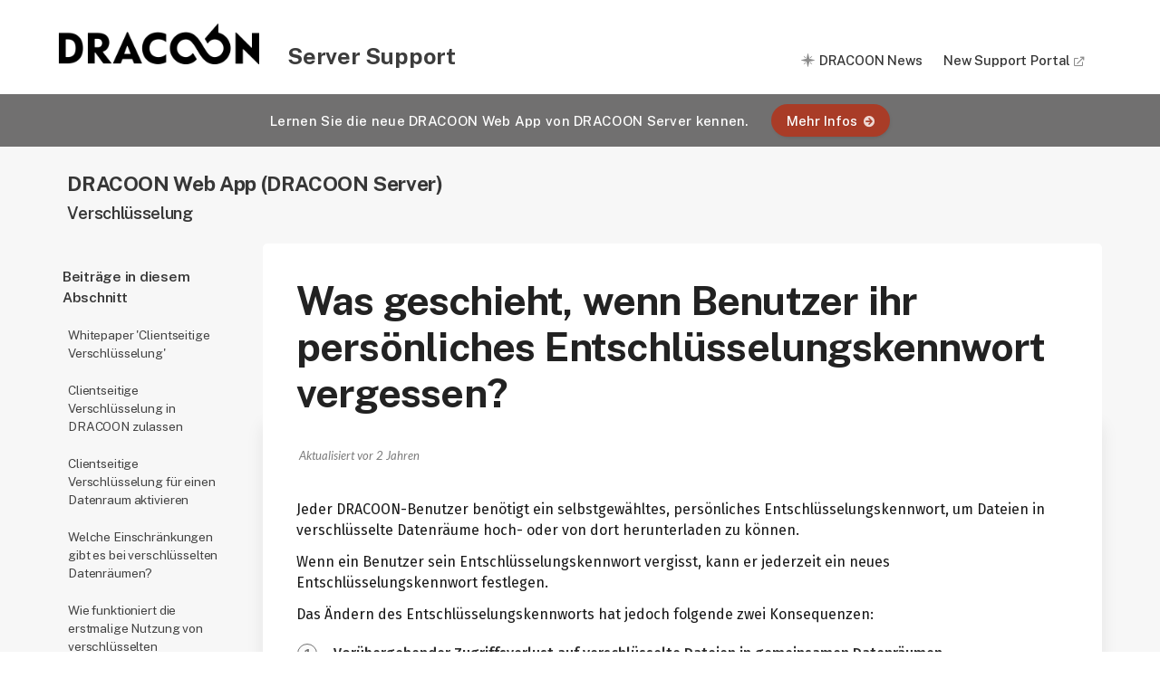

--- FILE ---
content_type: text/html; charset=utf-8
request_url: https://server.support.dracoon.com/hc/de/articles/10175006657820-Was-geschieht-wenn-Benutzer-ihr-pers%C3%B6nliches-Entschl%C3%BCsselungskennwort-vergessen
body_size: 6158
content:
<!DOCTYPE html>
<html dir="ltr" lang="de">
<head>
  <meta charset="utf-8" />
  <!-- v26831 -->


  <title>Was geschieht, wenn Benutzer ihr persönliches Entschlüsselungskennwort vergessen? &ndash; DRACOON Server</title>

  <meta name="csrf-param" content="authenticity_token">
<meta name="csrf-token" content="">

  <meta name="description" content="Jeder DRACOON-Benutzer benötigt ein selbstgewähltes, persönliches Entschlüsselungskennwort, um Dateien in verschlüsselte Datenräume hoch-..." /><meta property="og:image" content="https://server.support.dracoon.com/hc/theming_assets/01HZPFTEBKCPB0XDDNVJZV3EBP" />
<meta property="og:type" content="website" />
<meta property="og:site_name" content="DRACOON Server" />
<meta property="og:title" content="Was geschieht, wenn Benutzer ihr persönliches Entschlüsselungskennwort vergessen?" />
<meta property="og:description" content="Jeder DRACOON-Benutzer benötigt ein selbstgewähltes, persönliches Entschlüsselungskennwort, um Dateien in verschlüsselte Datenräume hoch- oder von dort herunterladen zu können.
Wenn ein Benutzer se..." />
<meta property="og:url" content="https://server.support.dracoon.com/hc/de/articles/10175006657820-Was-geschieht-wenn-Benutzer-ihr-pers%C3%B6nliches-Entschl%C3%BCsselungskennwort-vergessen" />
<link rel="canonical" href="https://server.support.dracoon.com/hc/de/articles/10175006657820-Was-geschieht-wenn-Benutzer-ihr-pers%C3%B6nliches-Entschl%C3%BCsselungskennwort-vergessen">
<link rel="alternate" hreflang="de" href="https://server.support.dracoon.com/hc/de/articles/10175006657820-Was-geschieht-wenn-Benutzer-ihr-pers%C3%B6nliches-Entschl%C3%BCsselungskennwort-vergessen">
<link rel="alternate" hreflang="en-us" href="https://server.support.dracoon.com/hc/en-us/articles/10175006657820-What-happens-if-users-forget-their-personal-decryption-password">
<link rel="alternate" hreflang="x-default" href="https://server.support.dracoon.com/hc/de/articles/10175006657820-Was-geschieht-wenn-Benutzer-ihr-pers%C3%B6nliches-Entschl%C3%BCsselungskennwort-vergessen">

  <link rel="stylesheet" href="//static.zdassets.com/hc/assets/application-f34d73e002337ab267a13449ad9d7955.css" media="all" id="stylesheet" />
    <!-- Entypo pictograms by Daniel Bruce — www.entypo.com -->
    <link rel="stylesheet" href="//static.zdassets.com/hc/assets/theming_v1_support-e05586b61178dcde2a13a3d323525a18.css" media="all" />
  <link rel="stylesheet" type="text/css" href="/hc/theming_assets/1219107/360001761159/style.css?digest=21934095013404">

  <link rel="icon" type="image/x-icon" href="/hc/theming_assets/01HZPFTEGHE3Y58JKZFE51E1KQ">

    <script src="//static.zdassets.com/hc/assets/jquery-ed472032c65bb4295993684c673d706a.js"></script>
    

  <meta name="robots" content="noindex" />
<meta content="width=device-width, initial-scale=1.0, maximum-scale=1.0, user-scalable=0" name="viewport" />
<link rel="preconnect" href="https://fonts.gstatic.com" crossorigin>
<link id="avia-google-webfo8nt" href="//fonts.googleapis.com/css?family=Lato:300,400,700,400i" rel="stylesheet">
<link rel="stylesheet" href="https://fonts.googleapis.com/css?family=Fira+Sans:400,400i,500,500i,600">
<link href="https://fonts.googleapis.com/css2?family=Public+Sans:wght@400;500;600;700&display=swap" rel="stylesheet">
<link rel="stylesheet" href="/hc/theming_assets/01HZPFTD3EYBSAYR65JMGCKQE2">
<link rel="stylesheet" href="https://pro.fontawesome.com/releases/v5.15.2/css/all.css" integrity="sha384-yJpxAFV0Ip/w63YkZfDWDTU6re/Oc3ZiVqMa97pi8uPt92y0wzeK3UFM2yQRhEom" crossorigin="anonymous">
<script src="/hc/theming_assets/01HZPFTD01FNKMZN0N51T5FKGT"> </script>

<script>
(function(i,s,o,g,r,a,m){i['GoogleAnalyticsObject']=r;i[r]=i[r]||function(){
 (i[r].q=i[r].q||[]).push(arguments)},i[r].l=1*new Date();a=s.createElement(o),
 m=s.getElementsByTagName(o)[0];a.async=1;a.src=g;m.parentNode.insertBefore(a,m)
 })(window,document,'script','//www.google-analytics.com/analytics.js','ga');

ga('create', 'UA-83355137-1', 'auto');
ga('set', 'forceSSL', true);
ga('set', 'anonymizeIp', true);
ga('send', 'pageview');
</script>
  <script type="text/javascript" src="/hc/theming_assets/1219107/360001761159/script.js?digest=21934095013404"></script>
</head>
<body class="">
  
  
  

  <div class="header_meta" style="display:none"></div>

<div>
  <header class="header">
    <div class="logo">
      <a title="Home" href="/hc/de">
        <img src="/hc/theming_assets/01HZPFTEBKCPB0XDDNVJZV3EBP" alt="Logo">
      </a>
      <span class="dracoon_helpsupport_caption">Server Support</span>
    </div>
    <div class="nav-wrapper">
      <span class="icon-menu"></span>
      <nav class="user-nav" id="user-nav">
      <!--
        
           <div class="dcNewsLink" style="display: inline;">
             <i class="fas fa-question-circle community-icon" style="font-size: 15px; padding-right: 5px; color: #8d8d8d"></i><a href="https://cloud.support.dracoon.com/hc/de/articles/360006198219">Wie erhalte ich Support?</a>
           </div>
        
      -->
      
         <div class="dcNewsLink" style="display: inline;">
            <i class="fas fa-star-christmas community-icon" style="font-size: 15px; padding-right: 5px; color: #8d8d8d"></i><a href="https://cloud.support.dracoon.com/hc/de/articles/360001599319">DRACOON News</a>
         </div>
      
      <!--<i class="fas fa-user-friends community-icon" style="font-size: 14px; padding-right: 3px; color: #8d8d8d"></i>-->
      
       <a id="newSupportPortal" href="https://community.kiteworks.com" title="New Support Portal">
        <div>
         <div id="newSupportPortalChild">
           New Support Portal
         <i class="far fa-external-link" style="font-size:11px;color:#8d8d8d">&zwj;</i>
         </div>
        </div>
       </a> 
      </nav>
    </div>
  </header>
</div>


  <div id="dracoon_default_teaser" style="display:block; background:#717070; font-family:'Public Sans', Lato, Helvetica, Arial; color:#fff; font-weight: 500; padding:0 20px; text-align:center; letter-spacing:.3px; font-size:15.1px;line-height: 1.4">
        <p style="margin: 11px 0">Lernen Sie die neue DRACOON Web App von DRACOON Server kennen.<br class="dcDRACOONBreakInHeader" style="display:none"><a class="button dcDRACOONButton dcDRACOONButtonInHeader" style="background:#a93c27; font-size:15px; letter-spacing:0; padding-top: .5px; padding-bottom:.5px; box-shadow:1px 2px 5px -3px rgb(0 0 0 / 25%); border-radius:21px" href="/hc/de/articles/360019929939">Mehr Infos<i class="fas fa-arrow-circle-right" style="font-size:.83em; color:rgb(255 255 255 / 80%); text-shadow: none; padding-left:7px;"></i></a>
    </p>
  </div>



  <main role="main">
    <style>
  @media (min-width: 1160px) {
    body > main {
      background-color: #f7f7f7 !important;
    }
    .article {
      background: #fff;
      margin-top: -18px;
      box-shadow: 0 200px 19px rgba(0,0,0,0.08);  
    }
  }
</style>

<div class="sub-nav-with-background">
  <div class="container">
    <nav class="sub-nav">
      <ol class="breadcrumbs">
  
    <li title="DRACOON Server">
      
        <a href="/hc/de">DRACOON Server</a>
      
    </li>
  
    <li title="DRACOON Web App (DRACOON Server)">
      
        <a href="/hc/de/categories/360002797179-DRACOON-Web-App-DRACOON-Server">DRACOON Web App (DRACOON Server)</a>
      
    </li>
  
    <li title="Verschlüsselung">
      
        <a href="/hc/de/sections/360005417040-Verschl%C3%BCsselung">Verschlüsselung</a>
      
    </li>
  
</ol>

    </nav>
  </div>
</div>

<div class="container-divider"></div>
<div class="container">
  <div class="article-container" id="article-container">
    <section class="article-sidebar">
      <section class="section-articles collapsible-sidebar">
        <h3 class="collapsible-sidebar-title sidenav-title">Beiträge in diesem Abschnitt</h3>
        <ul>
          
            <li>
              <a href="/hc/de/articles/10174931922076-Whitepaper-Clientseitige-Verschl%C3%BCsselung" class="sidenav-item ">Whitepaper &#39;Clientseitige Verschlüsselung&#39;</a>
            </li>
          
            <li>
              <a href="/hc/de/articles/360019930099-Clientseitige-Verschl%C3%BCsselung-in-DRACOON-zulassen" class="sidenav-item ">Clientseitige Verschlüsselung in DRACOON zulassen</a>
            </li>
          
            <li>
              <a href="/hc/de/articles/360019895580-Clientseitige-Verschl%C3%BCsselung-f%C3%BCr-einen-Datenraum-aktivieren" class="sidenav-item ">Clientseitige Verschlüsselung für einen Datenraum aktivieren</a>
            </li>
          
            <li>
              <a href="/hc/de/articles/10174876281116-Welche-Einschr%C3%A4nkungen-gibt-es-bei-verschl%C3%BCsselten-Datenr%C3%A4umen" class="sidenav-item ">Welche Einschränkungen gibt es bei verschlüsselten Datenräumen?</a>
            </li>
          
            <li>
              <a href="/hc/de/articles/10174962032028-Wie-funktioniert-die-erstmalige-Nutzung-von-verschl%C3%BCsselten-Datenr%C3%A4umen" class="sidenav-item ">Wie funktioniert die erstmalige Nutzung von verschlüsselten Datenräumen?</a>
            </li>
          
            <li>
              <a href="/hc/de/articles/10175006657820-Was-geschieht-wenn-Benutzer-ihr-pers%C3%B6nliches-Entschl%C3%BCsselungskennwort-vergessen" class="sidenav-item current-article">Was geschieht, wenn Benutzer ihr persönliches Entschlüsselungskennwort vergessen?</a>
            </li>
          
        </ul>
        
      </section>
    </section>

    <article class="article">
      <header class="article-header">

        <h1 title="Was geschieht, wenn Benutzer ihr persönliches Entschlüsselungskennwort vergessen?" class="article-title">
          Was geschieht, wenn Benutzer ihr persönliches Entschlüsselungskennwort vergessen?
          
        </h1>

        <div class="article-author">
          <div class="article-meta">
            <ul class="meta-group">
              
                <li class="meta-data">Aktualisiert <time datetime="2023-08-28T10:59:58Z" title="2023-08-28T10:59:58Z" data-datetime="relative">28. August 2023 10:59</time></li>
              
            </ul>
          </div>
        </div>
        <a class="article-subscribe" title="Öffnet ein Dialogfenster zum Anmelden" rel="nofollow" role="button" data-auth-action="signin" aria-selected="false" href="/hc/de/articles/10175006657820-Was-geschieht-wenn-Benutzer-ihr-pers%C3%B6nliches-Entschl%C3%BCsselungskennwort-vergessen/subscription.html">Folgen</a>
      </header>

      <section class="article-info">
        <div class="article-content">
          <div class="article-body"><p>Jeder DRACOON-Benutzer benötigt ein selbstgewähltes, persönliches Entschlüsselungskennwort, um Dateien in verschlüsselte Datenräume hoch- oder von dort herunterladen zu können.</p>
<p>Wenn ein Benutzer sein Entschlüsselungskennwort vergisst, kann er jederzeit ein neues Entschlüsselungskennwort festlegen.</p>
<p>Das Ändern des Entschlüsselungskennworts hat jedoch folgende zwei Konsequenzen:</p>
<ol>
<li>
<strong>Vorübergehender Zugriffsverlust auf verschlüsselte Dateien in gemeinsamen Datenräumen</strong><br>Der Benutzer hat nach dem Ändern seines Entschlüsselungskennworts vorübergehend keinen Zugriff mehr auf vorhandene Dateien in gemeinsam genutzten verschlüsselten Datenräumen – er kann diese also zunächst nicht mehr herunterladen und öffnen.<br>Der Zugriff ist erst wieder möglich, wenn der kennwortändernde Benutzer von anderen, ebenfalls auf die verschlüsselten Datenräume berechtigten Benutzern wieder einen Dateischlüssel für jede Datei in allen berechtigten verschlüsselten Datenräumen erhalten hat. In der DRACOON Web App erhalten die anderen Benutzer eine entsprechende Aufforderung, und unter DRACOON für Windows/Mac erfolgt dies vollautomatisch im Hintergrund, kann aber dazu führen, dass der Benutzer von einigen Minuten bis zu einigen Stunden (je nach Anzahl der Dateien und der gerade aktiven ebenfalls berechtigten Benutzer) warten muss, bis sämtliche Dateischlüssel für ihn neu erzeugt wurden. </li>
<li>
<strong>Löschung aller Dateien in privaten Datenräumen des Benutzers</strong><br>Hat der Benutzer private verschlüsselte Datenräume, in denen er der einzige berechtigte Benutzer ist (kein anderer Benutzer hat also Zugriffsrechte auf diese Datenräume), sind alle Dateien in diesen privaten Datenräumen unwiederbringlich verloren und werden automatisch gelöscht.</li>
</ol></div>

          <div class="article-attachments">
            <ul class="attachments">
              
            </ul>
          </div>
        </div>
      </section>

      <footer>
        <div class="article-footer">
          
        </div>
        
          <div class="article-votes">
            <span class="article-votes-question">War dieser Beitrag hilfreich?</span>
            <div class="article-votes-controls" role='radiogroup'>
              <a class="button article-vote article-vote-up" data-auth-action="signin" aria-selected="false" role="radio" rel="nofollow" title="Ja" href="https://ssp-europe.zendesk.com/access?brand_id=360001761159&amp;return_to=https%3A%2F%2Fserver.support.dracoon.com%2Fhc%2Fde%2Farticles%2F10175006657820-Was-geschieht-wenn-Benutzer-ihr-pers%25C3%25B6nliches-Entschl%25C3%25BCsselungskennwort-vergessen"></a>
              <a class="button article-vote article-vote-down" data-auth-action="signin" aria-selected="false" role="radio" rel="nofollow" title="Nein" href="https://ssp-europe.zendesk.com/access?brand_id=360001761159&amp;return_to=https%3A%2F%2Fserver.support.dracoon.com%2Fhc%2Fde%2Farticles%2F10175006657820-Was-geschieht-wenn-Benutzer-ihr-pers%25C3%25B6nliches-Entschl%25C3%25BCsselungskennwort-vergessen"></a>
            </div>
            <small class="article-votes-count">
              <span class="article-vote-label">0 von 0 fanden dies hilfreich</span>
            </small>
          </div>
        

        <div class="article-more-questions">
          Haben Sie Fragen? <a href="/hc/de/requests/new">Anfrage einreichen</a>
        </div>
        <div class="article-return-to-top">
          <a href="#article-container">Zurück an den Anfang<span class="icon-arrow-up"></span></a>
        </div>
      </footer>

      <section class="article-relatives">
        

        <div data-recent-articles></div>
      </section>
      
      <div class="article-comments" id="article-comments">
        <section class="comments">
          <header class="comment-overview">
            <h3 class="comment-heading">
              Kommentare
            </h3>
            <p class="comment-callout">0 Kommentare</p>
            
          </header>

          <ul id="comments" class="comment-list">
            
          </ul>

          

          

          <p class="comment-callout">Zu diesem Beitrag können keine Kommentare hinterlassen werden.</p>
        </section>
      </div>
    </article>
  </div>
</div>
<script src="/hc/theming_assets/01HZPFTD7ENJ8KGJ2GMP81C391"></script>

  </main>

  <footer class="footer">
  <div class="footer-inner">

    <div class="footer-language-selector" style="padding-right:50px">
      
        <div class="dropdown language-selector" aria-haspopup="true">
          <a class="dropdown-toggle button">
            
            <span><i class="fad fa-globe-africa" style="font-size: 21px; line-height:17px; margin-left:-1px; margin-right: 7px; vertical-align: text-bottom; text-shadow:0 1px #888"></i></span>
            
            
              Deutsch
            
          </a>
          <span class="dropdown-menu dropdown-menu-end" role="menu">
            
              <a href="/hc/change_language/en-us?return_to=%2Fhc%2Fen-us%2Farticles%2F10175006657820-What-happens-if-users-forget-their-personal-decryption-password" dir="ltr" rel="nofollow" role="menuitem">
              
                English
              
            </a>
            
          </span>
        </div>
      
    </div>
    
    <a href="https://www.dracoon.com/de/rechtliches/impressum/">Impressum</a>
    
  </div>
</footer>


  <!-- / -->

  
  <script src="//static.zdassets.com/hc/assets/de.795890d1b186083bb648.js"></script>
  

  <script type="text/javascript">
  /*

    Greetings sourcecode lurker!

    This is for internal Zendesk and legacy usage,
    we don't support or guarantee any of these values
    so please don't build stuff on top of them.

  */

  HelpCenter = {};
  HelpCenter.account = {"subdomain":"ssp-europe","environment":"production","name":"DRACOON Support"};
  HelpCenter.user = {"identifier":"da39a3ee5e6b4b0d3255bfef95601890afd80709","email":null,"name":"","role":"anonymous","avatar_url":"https://assets.zendesk.com/hc/assets/default_avatar.png","is_admin":false,"organizations":[],"groups":[]};
  HelpCenter.internal = {"asset_url":"//static.zdassets.com/hc/assets/","web_widget_asset_composer_url":"https://static.zdassets.com/ekr/snippet.js","current_session":{"locale":"de","csrf_token":null,"shared_csrf_token":null},"usage_tracking":{"event":"article_viewed","data":"[base64]--36d716587bd9a5fe8bb5b7cadfb0c5d33b3591f9","url":"https://server.support.dracoon.com/hc/activity"},"current_record_id":"10175006657820","current_record_url":"/hc/de/articles/10175006657820-Was-geschieht-wenn-Benutzer-ihr-pers%C3%B6nliches-Entschl%C3%BCsselungskennwort-vergessen","current_record_title":"Was geschieht, wenn Benutzer ihr persönliches Entschlüsselungskennwort vergessen?","current_text_direction":"ltr","current_brand_id":360001761159,"current_brand_name":"DRACOON Server","current_brand_url":"https://dracoon-server.zendesk.com","current_brand_active":true,"current_path":"/hc/de/articles/10175006657820-Was-geschieht-wenn-Benutzer-ihr-pers%C3%B6nliches-Entschl%C3%BCsselungskennwort-vergessen","show_autocomplete_breadcrumbs":true,"user_info_changing_enabled":false,"has_user_profiles_enabled":true,"has_end_user_attachments":true,"user_aliases_enabled":false,"has_anonymous_kb_voting":false,"has_multi_language_help_center":true,"show_at_mentions":false,"embeddables_config":{"embeddables_web_widget":false,"embeddables_help_center_auth_enabled":false,"embeddables_connect_ipms":false},"answer_bot_subdomain":"static","gather_plan_state":"subscribed","has_article_verification":true,"has_gather":true,"has_ckeditor":false,"has_community_enabled":false,"has_community_badges":true,"has_community_post_content_tagging":false,"has_gather_content_tags":true,"has_guide_content_tags":true,"has_user_segments":true,"has_answer_bot_web_form_enabled":true,"has_garden_modals":false,"theming_cookie_key":"hc-da39a3ee5e6b4b0d3255bfef95601890afd80709-2-preview","is_preview":false,"has_search_settings_in_plan":true,"theming_api_version":1,"theming_settings":{"color_1":"#d43f23","color_2":"#ffffff","color_3":"#222222","color_4":"#1c4e6b","color_5":"#ffffff","font_1":"Arial, 'Helvetica Neue', Helvetica, sans-serif","font_2":"Arial, 'Helvetica Neue', Helvetica, sans-serif","logo":"/hc/theming_assets/01HZPFTEBKCPB0XDDNVJZV3EBP","favicon":"/hc/theming_assets/01HZPFTEGHE3Y58JKZFE51E1KQ","homepage_background_image":"/hc/theming_assets/01HZPFTEKVTV2R8T6DTAR37PAQ","community_background_image":"/hc/theming_assets/01HZPFTER5KJSGBWT8HAWRVQX4","community_image":"/hc/theming_assets/01HZPFTEVVZE3FC8N3Z6GEFC06"},"has_pci_credit_card_custom_field":true,"help_center_restricted":false,"is_assuming_someone_else":false,"flash_messages":[],"user_photo_editing_enabled":true,"user_preferred_locale":"de","base_locale":"de","login_url":"https://ssp-europe.zendesk.com/access?brand_id=360001761159\u0026return_to=https%3A%2F%2Fserver.support.dracoon.com%2Fhc%2Fde%2Farticles%2F10175006657820-Was-geschieht-wenn-Benutzer-ihr-pers%25C3%25B6nliches-Entschl%25C3%25BCsselungskennwort-vergessen","has_alternate_templates":true,"has_custom_statuses_enabled":false,"has_hc_generative_answers_setting_enabled":true,"has_generative_search_with_zgpt_enabled":false,"has_suggested_initial_questions_enabled":false,"has_guide_service_catalog":true,"has_service_catalog_search_poc":false,"has_service_catalog_itam":false,"has_csat_reverse_2_scale_in_mobile":false,"has_knowledge_navigation":false,"has_unified_navigation":false,"has_csat_bet365_branding":false,"version":"v26831","dev_mode":false};
</script>

  
  <script src="//static.zdassets.com/hc/assets/moment-3b62525bdab669b7b17d1a9d8b5d46b4.js"></script>
  <script src="//static.zdassets.com/hc/assets/hc_enduser-2a5c7d395cc5df83aeb04ab184a4dcef.js"></script>
  
  
</body>
</html>